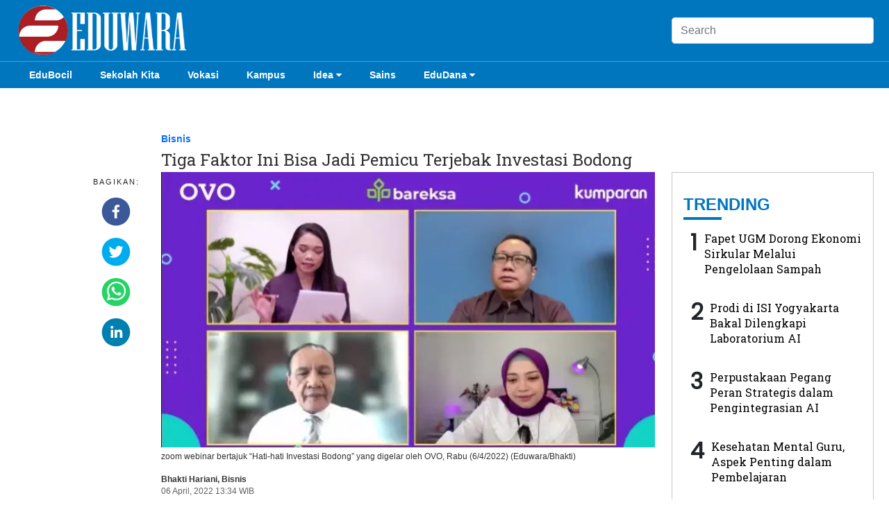

--- FILE ---
content_type: text/html; charset=utf-8
request_url: https://eduwara.com/read/tiga-faktor-ini-bisa-jadi-pemicu-terjebak-investasi-bodong
body_size: 8115
content:
<!DOCTYPE html><html lang="id-ID"><head><meta name="viewport" content="width=device-width"/><meta charSet="utf-8"/><link rel="icon" href="https://ik.imagekit.io/tk6ir0e7mng/uploads/2021/10/1635521078122.png"/><link rel="shortcut icon" href="/favicon.ico"/><script async="" src="https://www.googletagmanager.com/gtag/js?id=G-YBYGVWZMC5"></script><script>
            window.dataLayer = window.dataLayer || [];
            function gtag(){dataLayer.push(arguments);}
            gtag('js', new Date());
            gtag('config', 'G-YBYGVWZMC5');
        </script><link rel="stylesheet" type="text/css" href="/nprogress.css"/><title>Tiga Faktor Ini Bisa Jadi Pemicu Terjebak Investasi Bodong  - eduwara.com</title><meta name="description" content="Dalam beberapa minggu terakhir, kasus investasi bodong ramai dibicarakan di media social maupun media arus utama. Apa saja yang menyebabkan masih adanya orang terjerat investasi bodong?"/><meta name="theme-color" content="#0076bf"/><meta property="og:locale" content="id_ID"/><meta property="og:type" content="article"/><meta property="og:title" content="Tiga Faktor Ini Bisa Jadi Pemicu Terjebak Investasi Bodong "/><meta name="keywords" content="Investasi,Edukasi"/><meta property="og:description" content="Dalam beberapa minggu terakhir, kasus investasi bodong ramai dibicarakan di media social maupun media arus utama. Apa saja yang menyebabkan masih adanya orang terjerat investasi bodong?"/><meta property="og:image" itemProp="image" content="https://ik.trn.asia/uploads/2022/04/1649226832893.jpeg?tr=w-256,h-256"/><meta property="og:url" content="https://eduwara.com/tiga-faktor-ini-bisa-jadi-pemicu-terjebak-investasi-bodong"/><meta property="og:site_name" content="eduwara.com"/><link rel="canonical" href="https://eduwara.com/tiga-faktor-ini-bisa-jadi-pemicu-terjebak-investasi-bodong"/><meta name="googlebot-news" content="index,follow"/><meta name="googlebot" content="index,follow"/><meta name="robots" content="index, follow"/><meta name="language" content="id"/><meta name="geo.country" content="id"/><meta http-equiv="content-language" content="id"/><meta name="geo.placename" content="Indonesia"/><meta name="twitter:card" content="summary_large_image"/><meta name="twitter:title" content="Tiga Faktor Ini Bisa Jadi Pemicu Terjebak Investasi Bodong "/><meta name="twitter:description" content="Dalam beberapa minggu terakhir, kasus investasi bodong ramai dibicarakan di media social maupun media arus utama. Apa saja yang menyebabkan masih adanya orang terjerat investasi bodong?"/><meta name="twitter:creator" content=""/><meta name="twitter:site" content=""/><meta name="twitter:image" content="https://ik.trn.asia/uploads/2022/04/1649226832893.jpeg"/><script class="yoast-schema-graph" type="application/ld+json">{"@context":"https://schema.org","@type":"WebSite","url":"https://eduwara.com/","potentialAction":{"@type":"SearchAction","target":"https://eduwara.com/search/searchall?query={search_term_string}","query-input":"required name=search_term_string"}}</script><script class="yoast-schema-graph" type="application/ld+json">{"@context":"https://schema.org","@type":"Organization","name":"eduwara.com","url":"https://eduwara.com/","sameAs":["https://wwww.facebook.com/profile.php?id=100073764774033","","https://www.instagram.com/eduwara10/"],"logo":"https://ik.imagekit.io/tk6ir0e7mng/uploads/2021/10/1634034646913.png"}</script><meta content="8mCaHlbx_KljZzqu87pYJhxOB7XSxugmmnqaKdovndA" name="google-site-verification"/><script class="yoast-schema-graph" type="application/ld+json">{"@context":"https://schema.org","@graph":[{"@type":"ImageObject","@id":"https://ik.trn.asia/uploads/2022/04/1649226832893.jpeg","inLanguage":"id-ID","url":"https://ik.trn.asia/uploads/2022/04/1649226832893.jpeg","width":2048,"height":1365,"caption":"null"},{"@type":"WebPage","@id":"https://eduwara.com/tiga-faktor-ini-bisa-jadi-pemicu-terjebak-investasi-bodong","url":"https://eduwara.com/tiga-faktor-ini-bisa-jadi-pemicu-terjebak-investasi-bodong","name":"Tiga Faktor Ini Bisa Jadi Pemicu Terjebak Investasi Bodong  - eduwara.com","keywords":"Investasi,Edukasi","primaryImageOfPage":{"@id":"https://ik.trn.asia/uploads/2022/04/1649226832893.jpeg"},"image":[{"@id":"https://ik.trn.asia/uploads/2022/04/1649226832893.jpeg"}],"datePublished":"Wed Apr 06 2022 06:34:22 GMT+0000 (Coordinated Universal Time)","dateModified":"Wed Apr 06 2022 06:34:22 GMT+0000 (Coordinated Universal Time)","author":{"@id":"https://eduwara.com/author/bunga"},"inLanguage":"id-ID","potentialAction":[{"@type":"ReadAction","target":["https://eduwara.com/tiga-faktor-ini-bisa-jadi-pemicu-terjebak-investasi-bodong"]}]},{"@context":"http://schema.org","@type":"NewsArticle","headline":"Tiga Faktor Ini Bisa Jadi Pemicu Terjebak Investasi Bodong ","datePublished":"Wed Apr 06 2022 06:34:22 GMT+0000 (Coordinated Universal Time)","dateModified":"Wed Apr 06 2022 06:34:22 GMT+0000 (Coordinated Universal Time)","description":"Dalam beberapa minggu terakhir, kasus investasi bodong ramai dibicarakan di media social maupun media arus utama. Apa saja yang menyebabkan masih adanya orang terjerat investasi bodong?","image":{"@id":"https://ik.trn.asia/uploads/2022/04/1649226832893.jpeg","@type":"ImageObject","url":"https://ik.trn.asia/uploads/2022/04/1649226832893.jpeg","width":700,"height":393},"author":{"@type":"Person","name":"Bunga NurSY"},"publisher":{"@type":"Organization","name":"eduwara.com","logo":{"@type":"ImageObject","url":"https://eduwara.com/logo.png","width":809,"height":172}}},{"@type":"Person","@id":"https://eduwara.com/author/bunga","name":"Bunga NurSY","image":{"@type":"ImageObject","@id":"https://ik.imagekit.io/tk6ir0e7mng/uploads/2021/10/1634179868147.png","inLanguage":"id-ID","url":"https://ik.imagekit.io/tk6ir0e7mng/uploads/2021/10/1634179868147.png","caption":"Bunga NurSY"}}]}</script><script async="" src="https://pagead2.googlesyndication.com/pagead/js/adsbygoogle.js"></script><link rel="amphtml" href="https://eduwara.com/amp/tiga-faktor-ini-bisa-jadi-pemicu-terjebak-investasi-bodong"/><meta name="next-head-count" content="38"/><link rel="preload" href="/_next/static/css/12ad380c2c33f7d0cc27.css" as="style"/><link rel="stylesheet" href="/_next/static/css/12ad380c2c33f7d0cc27.css" data-n-g=""/><noscript data-n-css=""></noscript><script defer="" nomodule="" src="/_next/static/chunks/polyfills-a40ef1678bae11e696dba45124eadd70.js"></script><script src="/_next/static/chunks/webpack-316e5a4dc6a4f436bed9.js" defer=""></script><script src="/_next/static/chunks/framework-c93ed74a065331c4bd75.js" defer=""></script><script src="/_next/static/chunks/main-cd9d5acac8076e54bef7.js" defer=""></script><script src="/_next/static/chunks/pages/_app-40bac178eee94f9bbfa1.js" defer=""></script><script src="/_next/static/chunks/75fc9c18-5c1929f66343f0a636cd.js" defer=""></script><script src="/_next/static/chunks/311-60c87e0f950756aba89b.js" defer=""></script><script src="/_next/static/chunks/134-e3ec048022dd3438c74f.js" defer=""></script><script src="/_next/static/chunks/pages/%5Bslug%5D-2f35d86cb58681508d14.js" defer=""></script><script src="/_next/static/j8Wy2Z70io7eshwf40lkF/_buildManifest.js" defer=""></script><script src="/_next/static/j8Wy2Z70io7eshwf40lkF/_ssgManifest.js" defer=""></script></head><body style="overflow-x:hidden"><div id="__next"><div class="header m-none bg-primary"><div class="container"><div class="row align-items-center"><div class="col-xl-4"><div class="logo"><img src="https://ik.imagekit.io/tk6ir0e7mng/uploads/2021/10/1634034646913.png" srcSet="https://ik.imagekit.io/tk6ir0e7mng/uploads/2021/10/1634034646913.png" alt="logo" width="100%" class="c-pointer"/></div></div><div class="col-xl-5"></div><div class="col-xl-3"><form class="form-search"><input type="search" value="" name="search" id="search" class="form-control" placeholder="Search"/></form></div></div></div><div style="border-bottom:1px solid  hsla(0,0%,100%,.3)"></div></div><div class="header m-none  bg-primary"><div class="container"><div class="nav-menu"><div><div class="menu nav-link"><a class="c-white" href="/category/edu-bocil">EduBocil</a></div></div><div><div class="menu nav-link"><a class="c-white" href="/category/sekolah-kita">Sekolah Kita</a></div></div><div><div class="menu nav-link"><a class="c-white" href="/category/vokasi">Vokasi</a></div></div><div><div class="menu nav-link"><a class="c-white" href="/category/kampus">Kampus</a></div></div><div><div class="menu nav-link"><a class="c-white" href="/category/idea">Idea<!-- --> <i class="fa fa-caret-down"></i></a><div class="menu-children nav-link"><a class="c-white" href="/category/gagasan">Gagasan</a><a class="c-white" href="/category/art">Art</a></div></div></div><div><div class="menu nav-link"><a class="c-white" href="/category/sains">Sains</a></div></div><div><div class="menu nav-link"><a class="c-white" href="/category/edu-dana">EduDana<!-- --> <i class="fa fa-caret-down"></i></a><div class="menu-children nav-link"><a class="c-white" href="/category/beasiswa">Beasiswa</a><a class="c-white" href="/category/bisnis">Bisnis</a></div></div></div></div></div></div><div class="lg-none bg-primary header--sticky"><div class="container"><div class=" row d-none " style="align-items:center"><div class="col-12" style="padding:7px 12px"><div style="display:flex"><div style="width:90%;margin-right:3px"><form class="form-search"><input type="search" value="" name="search" id="search" class="form-control" placeholder="Search"/></form></div><div><i class="fa fa-times" style="font-size:35px"></i></div></div></div></div><div class="row " style="align-items:center"><div class="col-2"><a class="burger"><span></span></a></div><div class="col-8" style="justify-content:center;display:flex"><div class="logo-small"><img src="https://ik.imagekit.io/tk6ir0e7mng/uploads/2021/10/1634034646913.png" srcSet="https://ik.imagekit.io/tk6ir0e7mng/uploads/2021/10/1634034646913.png" alt="logo" width="100%" class="c-pointer"/></div></div><div class="col-2" style="text-align:right"><a class="menu c-white me-2"><i class="fa fa-search " style="font-size:18px"></i></a></div></div></div></div><div id="" class="sidenav"><div class="container"><div class="offcanvasLocale py-2"><div class="offcanvasLocale__box"><nav class="offcanvasLocale_navbar"><div class="offcanvasLocale__navbar__items"><div class="offcanvasLocale-item offcanvasLocale-item--has-child "><a class="nav-link c-white" href="/category/edu-bocil">EduBocil</a><div class="offcanvasLocale-sub"></div></div><div class="offcanvasLocale-item offcanvasLocale-item--has-child "><a class="nav-link c-white" href="/category/sekolah-kita">Sekolah Kita</a><div class="offcanvasLocale-sub"></div></div><div class="offcanvasLocale-item offcanvasLocale-item--has-child "><a class="nav-link c-white" href="/category/vokasi">Vokasi</a><div class="offcanvasLocale-sub"></div></div><div class="offcanvasLocale-item offcanvasLocale-item--has-child "><a class="nav-link c-white" href="/category/kampus">Kampus</a><div class="offcanvasLocale-sub"></div></div><div class="offcanvasLocale-item offcanvasLocale-item--has-child "><a class="nav-link c-white" href="/category/idea">Idea</a><span class="offcanvasLocale-icon"><i class="fa fa-caret-down"></i></span><div class="offcanvasLocale-sub"><div class="offcanvasLocale-sub-item"><a class="nav-link c-white" href="/category/gagasan">Gagasan</a></div><div class="offcanvasLocale-sub-item"><a class="nav-link c-white" href="/category/art">Art</a></div></div></div><div class="offcanvasLocale-item offcanvasLocale-item--has-child "><a class="nav-link c-white" href="/category/sains">Sains</a><div class="offcanvasLocale-sub"></div></div><div class="offcanvasLocale-item offcanvasLocale-item--has-child "><a class="nav-link c-white" href="/category/edu-dana">EduDana</a><span class="offcanvasLocale-icon"><i class="fa fa-caret-down"></i></span><div class="offcanvasLocale-sub"><div class="offcanvasLocale-sub-item"><a class="nav-link c-white" href="/category/beasiswa">Beasiswa</a></div><div class="offcanvasLocale-sub-item"><a class="nav-link c-white" href="/category/bisnis">Bisnis</a></div></div></div></div></nav><div class="text-center py-5"><small class="mb-1 c-white">Ikuti Kami di:</small><p><a href="https://wwww.facebook.com/profile.php?id=100073764774033" target="_blank" rel="noopener noreferrer" class="socmed-item c-pointer"><i class="fa fa-facebook-square "></i></a><a href="" target="_blank" rel="noopener noreferrer" class="socmed-item mx-3 c-pointer"><i class="fa fa-twitter-square"></i></a><a href="https://www.instagram.com/eduwara10/" target="_blank" rel="noopener noreferrer" class="socmed-item  c-pointer"><i class="fa fa-instagram "></i></a></p></div></div></div></div></div><section class="pb-5"><div class="container"><ins class="adsbygoogle" style="display:block;text-align:center" data-ad-layout="in-article" data-ad-format="fluid" data-ad-client="ca-pub-5165927310065214" data-ad-slot="8952610066"></ins><div class="py-2"></div></div><div class="pt-5"><div class="container"><div class="row"><div class="col-xl-2"></div><div class="col-xl-7 "><h4><a class="text-category bold" href="/category/bisnis">Bisnis</a></h4><h1 class="single-title"><span class="single-title">Tiga Faktor Ini Bisa Jadi Pemicu Terjebak Investasi Bodong </span></h1></div><div class="col-xl-3"></div></div></div></div><div class="container"><div class="row"><div class="col-xl-1"></div><div class="col-xl-1 d-none d-xl-block"><div class="social-wrapper sticky-sidebar"><p>Bagikan:</p><div class="social-share"><div class="mb-3 mx-1"><button aria-label="facebook" class="react-share__ShareButton" style="background-color:transparent;border:none;padding:0;font:inherit;color:inherit;cursor:pointer"><svg viewBox="0 0 64 64" width="42" height="42"><circle cx="32" cy="32" r="31" fill="#3b5998"></circle><path d="M34.1,47V33.3h4.6l0.7-5.3h-5.3v-3.4c0-1.5,0.4-2.6,2.6-2.6l2.8,0v-4.8c-0.5-0.1-2.2-0.2-4.1-0.2 c-4.1,0-6.9,2.5-6.9,7V28H24v5.3h4.6V47H34.1z" fill="white"></path></svg></button></div><div class="mb-3  mx-1"><button aria-label="twitter" class="react-share__ShareButton" style="background-color:transparent;border:none;padding:0;font:inherit;color:inherit;cursor:pointer"><svg viewBox="0 0 64 64" width="42" height="42"><circle cx="32" cy="32" r="31" fill="#00aced"></circle><path d="M48,22.1c-1.2,0.5-2.4,0.9-3.8,1c1.4-0.8,2.4-2.1,2.9-3.6c-1.3,0.8-2.7,1.3-4.2,1.6 C41.7,19.8,40,19,38.2,19c-3.6,0-6.6,2.9-6.6,6.6c0,0.5,0.1,1,0.2,1.5c-5.5-0.3-10.3-2.9-13.5-6.9c-0.6,1-0.9,2.1-0.9,3.3 c0,2.3,1.2,4.3,2.9,5.5c-1.1,0-2.1-0.3-3-0.8c0,0,0,0.1,0,0.1c0,3.2,2.3,5.8,5.3,6.4c-0.6,0.1-1.1,0.2-1.7,0.2c-0.4,0-0.8,0-1.2-0.1 c0.8,2.6,3.3,4.5,6.1,4.6c-2.2,1.8-5.1,2.8-8.2,2.8c-0.5,0-1.1,0-1.6-0.1c2.9,1.9,6.4,2.9,10.1,2.9c12.1,0,18.7-10,18.7-18.7 c0-0.3,0-0.6,0-0.8C46,24.5,47.1,23.4,48,22.1z" fill="white"></path></svg></button></div><div class="mb-3  mx-1"><button aria-label="whatsapp" class="react-share__ShareButton" style="background-color:transparent;border:none;padding:0;font:inherit;color:inherit;cursor:pointer"><svg viewBox="0 0 64 64" width="42" height="42"><circle cx="32" cy="32" r="31" fill="#25D366"></circle><path d="m42.32286,33.93287c-0.5178,-0.2589 -3.04726,-1.49644 -3.52105,-1.66732c-0.4712,-0.17346 -0.81554,-0.2589 -1.15987,0.2589c-0.34175,0.51004 -1.33075,1.66474 -1.63108,2.00648c-0.30032,0.33658 -0.60064,0.36247 -1.11327,0.12945c-0.5178,-0.2589 -2.17994,-0.80259 -4.14759,-2.56312c-1.53269,-1.37217 -2.56312,-3.05503 -2.86603,-3.57283c-0.30033,-0.5178 -0.03366,-0.80259 0.22524,-1.06149c0.23301,-0.23301 0.5178,-0.59547 0.7767,-0.90616c0.25372,-0.31068 0.33657,-0.5178 0.51262,-0.85437c0.17088,-0.36246 0.08544,-0.64725 -0.04402,-0.90615c-0.12945,-0.2589 -1.15987,-2.79613 -1.58964,-3.80584c-0.41424,-1.00971 -0.84142,-0.88027 -1.15987,-0.88027c-0.29773,-0.02588 -0.64208,-0.02588 -0.98382,-0.02588c-0.34693,0 -0.90616,0.12945 -1.37736,0.62136c-0.4712,0.5178 -1.80194,1.76053 -1.80194,4.27186c0,2.51134 1.84596,4.945 2.10227,5.30747c0.2589,0.33657 3.63497,5.51458 8.80262,7.74113c1.23237,0.5178 2.1903,0.82848 2.94111,1.08738c1.23237,0.38836 2.35599,0.33657 3.24402,0.20712c0.99159,-0.15534 3.04985,-1.24272 3.47963,-2.45956c0.44013,-1.21683 0.44013,-2.22654 0.31068,-2.45955c-0.12945,-0.23301 -0.46601,-0.36247 -0.98382,-0.59548m-9.40068,12.84407l-0.02589,0c-3.05503,0 -6.08417,-0.82849 -8.72495,-2.38189l-0.62136,-0.37023l-6.47252,1.68286l1.73463,-6.29129l-0.41424,-0.64725c-1.70875,-2.71846 -2.6149,-5.85116 -2.6149,-9.07706c0,-9.39809 7.68934,-17.06155 17.15993,-17.06155c4.58253,0 8.88029,1.78642 12.11655,5.02268c3.23625,3.21036 5.02267,7.50812 5.02267,12.06476c-0.0078,9.3981 -7.69712,17.06155 -17.14699,17.06155m14.58906,-31.58846c-3.93529,-3.80584 -9.1133,-5.95471 -14.62789,-5.95471c-11.36055,0 -20.60848,9.2065 -20.61625,20.52564c0,3.61684 0.94757,7.14565 2.75211,10.26282l-2.92557,10.63564l10.93337,-2.85309c3.0136,1.63108 6.4052,2.4958 9.85634,2.49839l0.01037,0c11.36574,0 20.61884,-9.2091 20.62403,-20.53082c0,-5.48093 -2.14111,-10.64081 -6.03239,-14.51915" fill="white"></path></svg></button></div><div class="mb-3 mx-1"><button aria-label="linkedin" class="react-share__ShareButton" style="background-color:transparent;border:none;padding:0;font:inherit;color:inherit;cursor:pointer"><svg viewBox="0 0 64 64" width="42" height="42"><circle cx="32" cy="32" r="31" fill="#007fb1"></circle><path d="M20.4,44h5.4V26.6h-5.4V44z M23.1,18c-1.7,0-3.1,1.4-3.1,3.1c0,1.7,1.4,3.1,3.1,3.1 c1.7,0,3.1-1.4,3.1-3.1C26.2,19.4,24.8,18,23.1,18z M39.5,26.2c-2.6,0-4.4,1.4-5.1,2.8h-0.1v-2.4h-5.2V44h5.4v-8.6 c0-2.3,0.4-4.5,3.2-4.5c2.8,0,2.8,2.6,2.8,4.6V44H46v-9.5C46,29.8,45,26.2,39.5,26.2z" fill="white"></path></svg></button></div></div> </div></div><div class="col-xl-7"><div class="single"><div class="single-img"><img src="https://ik.trn.asia/uploads/2022/04/1649226832893.jpeg" alt="Tiga Faktor Ini Bisa Jadi Pemicu Terjebak Investasi Bodong " width="100%"/></div><div></div><div class="single-caption">zoom webinar bertajuk “Hati-hati Investasi Bodong” yang digelar oleh OVO, Rabu (6/4/2022) (Eduwara/Bhakti)</div><div class="single-details"><span class="single-author"><a href="/author/BhaktiHariani">Bhakti Hariani</a>,<!-- --> <a href="/category/bisnis">Bisnis</a></span><span class="single-times d-block">06 April, 2022 13:34 WIB</span></div><div class="col-xl-1 d-xl-none "><div class="social-wrapper sticky-sidebar"><p>Bagikan:</p><div class="social-share"><div class="mb-3 mx-1"><button aria-label="facebook" class="react-share__ShareButton" style="background-color:transparent;border:none;padding:0;font:inherit;color:inherit;cursor:pointer"><svg viewBox="0 0 64 64" width="42" height="42"><circle cx="32" cy="32" r="31" fill="#3b5998"></circle><path d="M34.1,47V33.3h4.6l0.7-5.3h-5.3v-3.4c0-1.5,0.4-2.6,2.6-2.6l2.8,0v-4.8c-0.5-0.1-2.2-0.2-4.1-0.2 c-4.1,0-6.9,2.5-6.9,7V28H24v5.3h4.6V47H34.1z" fill="white"></path></svg></button></div><div class="mb-3  mx-1"><button aria-label="twitter" class="react-share__ShareButton" style="background-color:transparent;border:none;padding:0;font:inherit;color:inherit;cursor:pointer"><svg viewBox="0 0 64 64" width="42" height="42"><circle cx="32" cy="32" r="31" fill="#00aced"></circle><path d="M48,22.1c-1.2,0.5-2.4,0.9-3.8,1c1.4-0.8,2.4-2.1,2.9-3.6c-1.3,0.8-2.7,1.3-4.2,1.6 C41.7,19.8,40,19,38.2,19c-3.6,0-6.6,2.9-6.6,6.6c0,0.5,0.1,1,0.2,1.5c-5.5-0.3-10.3-2.9-13.5-6.9c-0.6,1-0.9,2.1-0.9,3.3 c0,2.3,1.2,4.3,2.9,5.5c-1.1,0-2.1-0.3-3-0.8c0,0,0,0.1,0,0.1c0,3.2,2.3,5.8,5.3,6.4c-0.6,0.1-1.1,0.2-1.7,0.2c-0.4,0-0.8,0-1.2-0.1 c0.8,2.6,3.3,4.5,6.1,4.6c-2.2,1.8-5.1,2.8-8.2,2.8c-0.5,0-1.1,0-1.6-0.1c2.9,1.9,6.4,2.9,10.1,2.9c12.1,0,18.7-10,18.7-18.7 c0-0.3,0-0.6,0-0.8C46,24.5,47.1,23.4,48,22.1z" fill="white"></path></svg></button></div><div class="mb-3  mx-1"><button aria-label="whatsapp" class="react-share__ShareButton" style="background-color:transparent;border:none;padding:0;font:inherit;color:inherit;cursor:pointer"><svg viewBox="0 0 64 64" width="42" height="42"><circle cx="32" cy="32" r="31" fill="#25D366"></circle><path d="m42.32286,33.93287c-0.5178,-0.2589 -3.04726,-1.49644 -3.52105,-1.66732c-0.4712,-0.17346 -0.81554,-0.2589 -1.15987,0.2589c-0.34175,0.51004 -1.33075,1.66474 -1.63108,2.00648c-0.30032,0.33658 -0.60064,0.36247 -1.11327,0.12945c-0.5178,-0.2589 -2.17994,-0.80259 -4.14759,-2.56312c-1.53269,-1.37217 -2.56312,-3.05503 -2.86603,-3.57283c-0.30033,-0.5178 -0.03366,-0.80259 0.22524,-1.06149c0.23301,-0.23301 0.5178,-0.59547 0.7767,-0.90616c0.25372,-0.31068 0.33657,-0.5178 0.51262,-0.85437c0.17088,-0.36246 0.08544,-0.64725 -0.04402,-0.90615c-0.12945,-0.2589 -1.15987,-2.79613 -1.58964,-3.80584c-0.41424,-1.00971 -0.84142,-0.88027 -1.15987,-0.88027c-0.29773,-0.02588 -0.64208,-0.02588 -0.98382,-0.02588c-0.34693,0 -0.90616,0.12945 -1.37736,0.62136c-0.4712,0.5178 -1.80194,1.76053 -1.80194,4.27186c0,2.51134 1.84596,4.945 2.10227,5.30747c0.2589,0.33657 3.63497,5.51458 8.80262,7.74113c1.23237,0.5178 2.1903,0.82848 2.94111,1.08738c1.23237,0.38836 2.35599,0.33657 3.24402,0.20712c0.99159,-0.15534 3.04985,-1.24272 3.47963,-2.45956c0.44013,-1.21683 0.44013,-2.22654 0.31068,-2.45955c-0.12945,-0.23301 -0.46601,-0.36247 -0.98382,-0.59548m-9.40068,12.84407l-0.02589,0c-3.05503,0 -6.08417,-0.82849 -8.72495,-2.38189l-0.62136,-0.37023l-6.47252,1.68286l1.73463,-6.29129l-0.41424,-0.64725c-1.70875,-2.71846 -2.6149,-5.85116 -2.6149,-9.07706c0,-9.39809 7.68934,-17.06155 17.15993,-17.06155c4.58253,0 8.88029,1.78642 12.11655,5.02268c3.23625,3.21036 5.02267,7.50812 5.02267,12.06476c-0.0078,9.3981 -7.69712,17.06155 -17.14699,17.06155m14.58906,-31.58846c-3.93529,-3.80584 -9.1133,-5.95471 -14.62789,-5.95471c-11.36055,0 -20.60848,9.2065 -20.61625,20.52564c0,3.61684 0.94757,7.14565 2.75211,10.26282l-2.92557,10.63564l10.93337,-2.85309c3.0136,1.63108 6.4052,2.4958 9.85634,2.49839l0.01037,0c11.36574,0 20.61884,-9.2091 20.62403,-20.53082c0,-5.48093 -2.14111,-10.64081 -6.03239,-14.51915" fill="white"></path></svg></button></div><div class="mb-3 mx-1"><button aria-label="linkedin" class="react-share__ShareButton" style="background-color:transparent;border:none;padding:0;font:inherit;color:inherit;cursor:pointer"><svg viewBox="0 0 64 64" width="42" height="42"><circle cx="32" cy="32" r="31" fill="#007fb1"></circle><path d="M20.4,44h5.4V26.6h-5.4V44z M23.1,18c-1.7,0-3.1,1.4-3.1,3.1c0,1.7,1.4,3.1,3.1,3.1 c1.7,0,3.1-1.4,3.1-3.1C26.2,19.4,24.8,18,23.1,18z M39.5,26.2c-2.6,0-4.4,1.4-5.1,2.8h-0.1v-2.4h-5.2V44h5.4v-8.6 c0-2.3,0.4-4.5,3.2-4.5c2.8,0,2.8,2.6,2.8,4.6V44H46v-9.5C46,29.8,45,26.2,39.5,26.2z" fill="white"></path></svg></button></div></div> </div></div><div class="single-body"><p>Eduwara.com, JAKARTA – Dalam beberapa minggu terakhir, kasus investasi bodong ramai dibicarakan di media social maupun media arus utama. Apa saja yang menyebabkan masih adanya orang terjerat investasi bodong?</p><p>Ketua Satgas Waspada Investasi Tongam L. Tobing memaparkan tiga faktor yang menyebabkan masyarakat terjerat dalam investasi bodong.&nbsp;</p><p>Faktor <i>pertama</i>, adalah sifat alami manusia yang ingin cepat kaya dan biasanya mudah tertipu dengan gaya hidup yang dipamerkan di platform media sosial atas hasil investasi.&nbsp;</p><p>Faktor <i>kedua</i>, banyak masyarakat yang sudah mengetahui risiko dan kerugian tapi masih tetap nekat untuk berinvestasi legal dengan pikiran untuk meraih keuntungan daripada tidak sama sekali.&nbsp;</p><ul><li><a target="_blank" rel="noopener noreferrer" href="https://eduwara.com/read/mahasiswa-vokasi-ui-juara-lomba-cerdas-cermat-bidang-kesehatan">Mahasiswa Vokasi UI Juara Lomba Cerdas Cermat Bidang Kesehatan</a></li><li><a target="_blank" rel="noopener noreferrer" href="https://eduwara.com/read/perusahaan-edutech-lingo-ace-usung-unsur-hiburan-dalam-layanan-english-live">Perusahaan Edutech LingoAce Usung Unsur Hiburan dalam Layanan English Live</a></li><li><a target="_blank" rel="noopener noreferrer" href="https://eduwara.com/read/its-terima-1-189-maba-lewat-snmptn-prodi-apa-yang-jadi-favorit">ITS Terima 1.189 Maba Lewat SNMPTN, Prodi Apa yang Jadi Favorit?</a></li></ul><p>“Faktor yang <i>ketiga</i> adalah masih rendahnya tingkat literasi keuangan masyarakat atas investasi dan perkembangan teknologi digital yang masif telah memberikan peluang bagi para investasi bodong,” ujar Tongam dalam zoom webinar bertajuk <i>“Hati-hati Investasi Bodong”</i> yang digelar oleh OVO, Rabu (6/4/2022).</p><p>Dipaparkan Tongam, Satgas Waspada Investasi telah menutup 21 platform investasi ilegal sepanjang tahun 2022, dimana belakangan ini modus yang digunakan adalah <i>binary option, robot trading</i>, hingga pencatutan nama entitas resmi melalui media sosial seperti Telegram. Dalam kurun waktu 2011-2022, Satgas Waspada Investasi mencatat nilai kerugian masyarakat kurang lebih mencapai Rp 117,5 triliun dikarenakan adanya investasi bodong.&nbsp;</p><ul><li><a target="_blank" rel="noopener noreferrer" href="https://eduwara.com/read/pertamina-foundation-buka-beasiswa-sobat-bumi-ini-syaratnya">Pertamina Foundation Buka Beasiswa Sobat Bumi, Ini Syaratnya</a></li><li><a target="_blank" rel="noopener noreferrer" href="https://eduwara.com/read/pembelajaran-berdiferensiasi-tingkatkan-potensi-siswa">Pembelajaran Berdiferensiasi Tingkatkan Potensi Siswa</a></li><li><a target="_blank" rel="noopener noreferrer" href="https://eduwara.com/read/terapkan-manajemen-waktu-erika-sukses-lulus-snmptn-unesa">Terapkan Manajemen Waktu, Erika Sukses Lulus SNMPTN Unesa</a></li></ul><p>Upaya mencegah terulangnya kasus penipuan tersebut, Tongam meminta masyarakat untuk memastikan kembali pihak yang menawarkan investasi tersebut telah memiliki perizinan dari otoritas yang berwenang sesuai dengan kegiatan usaha yang dijalankan serta memiliki izin dalam menawarkan produk investasi dan tercatat sebagai mitra pemasar sebelum berinvestasi,</p><p>&nbsp;“Jika ada penawaran investasi, lakukan pengecekan 2L yakni legal dan logis. Legal artinya tanyakan izinnya dan logis artinya pahami rasionalitas imbal hasilnya,” tutur Tongam.&nbsp;</p></div><div><span class="single-author"><strong>Editor:</strong> <a href="/author/bunga"> <!-- -->Bunga NurSY</a></span></div><div class="tags"><strong class="me-2 tags-title">Tags:</strong><a class="tags-global" href="/tag/investasi">Investasi</a><a class="tags-global" href="/tag/edukasi">Edukasi</a></div></div><div style="background:#0076bf;height:200px;margin:50px 0"></div><h1><a class="section-title__border c-black">Read Next</a><div class="line-big bg-black"></div></h1><div class="mt-4"></div></div><div class="col-xl-3"></div></div></div></section><footer class="footer components-hasShadow_footer"><div class="container"><div class="row"><div class="col-xl-3 mt-3"><div><div class="logo"><img src="https://ik.imagekit.io/tk6ir0e7mng/uploads/2021/10/1634034646913.png" srcSet="https://ik.imagekit.io/tk6ir0e7mng/uploads/2021/10/1634034646913.png" alt="logo" width="100%" class="c-pointer"/></div></div></div><div class="col-xl-3 mt-3"><div class="footer__menu"><div class="footer__menu__item"><a class="nav-link" href="/category/edu-bocil">EduBocil</a></div><div class="footer__menu__item"><a class="nav-link" href="/category/sekolah-kita">Sekolah Kita</a></div><div class="footer__menu__item"><a class="nav-link" href="/category/vokasi">Vokasi</a></div><div class="footer__menu__item"><a class="nav-link" href="/category/kampus">Kampus</a></div><div class="footer__menu__item"><a class="nav-link" href="/category/idea">Idea</a></div><div class="footer__menu__item"><a class="nav-link" href="/category/sains">Sains</a></div><div class="footer__menu__item"><a class="nav-link" href="/category/edu-dana">EduDana</a></div></div></div><div class="col-xl-3 mt-3"><div class="footer__menu"><div class="footer__menu__item"><a class="nav-link" href="/tentang-kami">Tentang Kami</a></div><div class="footer__menu__item"><a class="nav-link" href="/pedoman-media-siber">Pedoman Media Siber</a></div><div class="footer__menu__item"><a class="nav-link" href="/kode-etik-wartawan">Kode Etik Perilaku Wartawan</a></div><div class="footer__menu__item"><a class="nav-link" href="/sop-perlindungan-wartawan">SOP perlindungan Wartawan</a></div></div></div><div class="col-xl-3  footer__social mt-3"><div style="padding-left:16px"><a href="https://wwww.facebook.com/profile.php?id=100073764774033" target="_blank" rel="noopener noreferrer" class="socmed-item c-pointer"><i class="fa fa-facebook-square "></i></a><a href="" target="_blank" rel="noopener noreferrer" class="socmed-item mx-3 c-pointer"><i class="fa fa-twitter-square"></i></a><a href="https://www.instagram.com/eduwara10/" target="_blank" rel="noopener noreferrer" class="socmed-item  c-pointer"><i class="fa fa-instagram "></i></a></div></div></div><hr/><p class="text-center text_footer c-white">Copyright <!-- -->eduwara.com<!-- --> © 2021 | Support By<!-- --> <a href="https://idcloudhost.com/" target="_blank" rel="noopener noreferrer"><img style="margin-top:-4px" height="17.5px" src="https://ik.imagekit.io/tk6ir0e7mng/uploads/2021/12/1639856563835.png"/></a></p></div></footer></div><script id="__NEXT_DATA__" type="application/json">{"props":{"pageProps":{"data":{"id":"160078","title":"Tiga Faktor Ini Bisa Jadi Pemicu Terjebak Investasi Bodong ","slug":"tiga-faktor-ini-bisa-jadi-pemicu-terjebak-investasi-bodong","excerpt":"Dalam beberapa minggu terakhir, kasus investasi bodong ramai dibicarakan di media social maupun media arus utama. Apa saja yang menyebabkan masih adanya orang terjerat investasi bodong?","body":"\u003cp\u003eEduwara.com, JAKARTA – Dalam beberapa minggu terakhir, kasus investasi bodong ramai dibicarakan di media social maupun media arus utama. Apa saja yang menyebabkan masih adanya orang terjerat investasi bodong?\u003c/p\u003e\u003cp\u003eKetua Satgas Waspada Investasi Tongam L. Tobing memaparkan tiga faktor yang menyebabkan masyarakat terjerat dalam investasi bodong.\u0026nbsp;\u003c/p\u003e\u003cp\u003eFaktor \u003ci\u003epertama\u003c/i\u003e, adalah sifat alami manusia yang ingin cepat kaya dan biasanya mudah tertipu dengan gaya hidup yang dipamerkan di platform media sosial atas hasil investasi.\u0026nbsp;\u003c/p\u003e\u003cp\u003eFaktor \u003ci\u003ekedua\u003c/i\u003e, banyak masyarakat yang sudah mengetahui risiko dan kerugian tapi masih tetap nekat untuk berinvestasi legal dengan pikiran untuk meraih keuntungan daripada tidak sama sekali.\u0026nbsp;\u003c/p\u003e\u003cul\u003e\u003cli\u003e\u003ca target=\"_blank\" rel=\"noopener noreferrer\" href=\"https://eduwara.com/read/mahasiswa-vokasi-ui-juara-lomba-cerdas-cermat-bidang-kesehatan\"\u003eMahasiswa Vokasi UI Juara Lomba Cerdas Cermat Bidang Kesehatan\u003c/a\u003e\u003c/li\u003e\u003cli\u003e\u003ca target=\"_blank\" rel=\"noopener noreferrer\" href=\"https://eduwara.com/read/perusahaan-edutech-lingo-ace-usung-unsur-hiburan-dalam-layanan-english-live\"\u003ePerusahaan Edutech LingoAce Usung Unsur Hiburan dalam Layanan English Live\u003c/a\u003e\u003c/li\u003e\u003cli\u003e\u003ca target=\"_blank\" rel=\"noopener noreferrer\" href=\"https://eduwara.com/read/its-terima-1-189-maba-lewat-snmptn-prodi-apa-yang-jadi-favorit\"\u003eITS Terima 1.189 Maba Lewat SNMPTN, Prodi Apa yang Jadi Favorit?\u003c/a\u003e\u003c/li\u003e\u003c/ul\u003e\u003cp\u003e“Faktor yang \u003ci\u003eketiga\u003c/i\u003e adalah masih rendahnya tingkat literasi keuangan masyarakat atas investasi dan perkembangan teknologi digital yang masif telah memberikan peluang bagi para investasi bodong,” ujar Tongam dalam zoom webinar bertajuk \u003ci\u003e“Hati-hati Investasi Bodong”\u003c/i\u003e yang digelar oleh OVO, Rabu (6/4/2022).\u003c/p\u003e\u003cp\u003eDipaparkan Tongam, Satgas Waspada Investasi telah menutup 21 platform investasi ilegal sepanjang tahun 2022, dimana belakangan ini modus yang digunakan adalah \u003ci\u003ebinary option, robot trading\u003c/i\u003e, hingga pencatutan nama entitas resmi melalui media sosial seperti Telegram. Dalam kurun waktu 2011-2022, Satgas Waspada Investasi mencatat nilai kerugian masyarakat kurang lebih mencapai Rp 117,5 triliun dikarenakan adanya investasi bodong.\u0026nbsp;\u003c/p\u003e\u003cul\u003e\u003cli\u003e\u003ca target=\"_blank\" rel=\"noopener noreferrer\" href=\"https://eduwara.com/read/pertamina-foundation-buka-beasiswa-sobat-bumi-ini-syaratnya\"\u003ePertamina Foundation Buka Beasiswa Sobat Bumi, Ini Syaratnya\u003c/a\u003e\u003c/li\u003e\u003cli\u003e\u003ca target=\"_blank\" rel=\"noopener noreferrer\" href=\"https://eduwara.com/read/pembelajaran-berdiferensiasi-tingkatkan-potensi-siswa\"\u003ePembelajaran Berdiferensiasi Tingkatkan Potensi Siswa\u003c/a\u003e\u003c/li\u003e\u003cli\u003e\u003ca target=\"_blank\" rel=\"noopener noreferrer\" href=\"https://eduwara.com/read/terapkan-manajemen-waktu-erika-sukses-lulus-snmptn-unesa\"\u003eTerapkan Manajemen Waktu, Erika Sukses Lulus SNMPTN Unesa\u003c/a\u003e\u003c/li\u003e\u003c/ul\u003e\u003cp\u003eUpaya mencegah terulangnya kasus penipuan tersebut, Tongam meminta masyarakat untuk memastikan kembali pihak yang menawarkan investasi tersebut telah memiliki perizinan dari otoritas yang berwenang sesuai dengan kegiatan usaha yang dijalankan serta memiliki izin dalam menawarkan produk investasi dan tercatat sebagai mitra pemasar sebelum berinvestasi,\u003c/p\u003e\u003cp\u003e\u0026nbsp;“Jika ada penawaran investasi, lakukan pengecekan 2L yakni legal dan logis. Legal artinya tanyakan izinnya dan logis artinya pahami rasionalitas imbal hasilnya,” tutur Tongam.\u0026nbsp;\u003c/p\u003e","image_media_id":"152377","embeded_video":null,"meta_title":"Tiga Faktor Ini Bisa Jadi Pemicu Terjebak Investasi Bodong ","meta_description":"Dalam beberapa minggu terakhir, kasus investasi bodong ramai dibicarakan di media social maupun media arus utama. Apa saja yang menyebabkan masih adanya orang terjerat investasi bodong?","created_by":"376","updated_by":"376","published_at":"2022-04-06 13:34:22","is_published":true,"highlight":true,"old_id":null,"created_at":"2022-04-06 20:34:22","updated_at":"2022-10-08 00:36:31","post_type":"post","scheduled_at":null,"infografik_media_id":null,"author_id":"500","editor_id":"376","is_premium":false,"image_meta_description":"zoom webinar bertajuk “Hati-hati Investasi Bodong” yang digelar oleh OVO, Rabu (6/4/2022)","image_meta_alt":null,"image_meta_source":"Eduwara/Bhakti","pesenmakan_old_id":null,"short_link_uid":"KMCfJ","reading_time":{"text":"1 min read","minutes":1,"time":6000,"words":200},"visitors_count":"265","heroImage":{"id":"152377","name":"Webinar Investasi Bodong.jpg","description":null,"image_source":null,"alt":"Webinar Investasi Bodong.jpg","mime":"image/jpeg","byte":null,"file":"1649226832893.jpeg","meta":null,"created_by":"376","updated_by":"376","created_at":"2022-04-06T00:00:00.000Z","updated_at":null,"relation":null,"relation_id":null,"portal_id":null,"source":null,"author_name":null,"trenasia_old_id":null,"pesenmakan_old_id":null,"demfarm_old_id":null,"url":"https://ik.trn.asia/uploads/2022/04/1649226832893.jpeg","thumb_url":"https://ik.trn.asia/uploads/2022/04/1649226832893.jpeg?tr=w-290,h-165","medium_url":"https://ik.trn.asia/uploads/2022/04/1649226832893.jpeg?tr=w-609.98,h-344.64","large_url":"https://ik.trn.asia/uploads/2022/04/1649226832893.jpeg?tr=w-705","avatar_url":"https://ik.trn.asia/uploads/2022/04/1649226832893.jpeg?tr=w-100"},"infoGrafik":null,"topics":[],"createdBy":{"id":"376","full_name":"Bunga NurSY","username":"bunga","bio":null,"img_media_id":null,"imgMedia":null},"updatedBy":{"id":"376","full_name":"Bunga NurSY","username":"bunga","bio":null,"img_media_id":null,"imgMedia":null},"authorBy":{"id":"500","full_name":"Bhakti Hariani","username":"BhaktiHariani","bio":null,"img_media_id":null,"imgMedia":null},"editorBy":{"id":"376","full_name":"Bunga NurSY","username":"bunga","bio":null,"img_media_id":null,"imgMedia":null},"imageMedia":[],"categories":[{"id":56,"slug":"bisnis","title":"Bisnis","pivot":{"category_id":56,"post_id":"160078"}}],"tags":[{"id":"3036","slug":"investasi","name":"Investasi","pivot":{"tag_id":"3036","post_id":"160078"}},{"id":"4551","slug":"edukasi","name":"Edukasi","pivot":{"tag_id":"4551","post_id":"160078"}}],"portals":[{"id":25,"domain":"eduwara.com","title":"eduwara","pivot":{"portal_id":25,"post_id":"160078"}}],"url":"https://eduwara.com/read/tiga-faktor-ini-bisa-jadi-pemicu-terjebak-investasi-bodong"}},"__N_SSP":true},"page":"/[slug]","query":{"slug":"tiga-faktor-ini-bisa-jadi-pemicu-terjebak-investasi-bodong"},"buildId":"j8Wy2Z70io7eshwf40lkF","isFallback":false,"gssp":true,"scriptLoader":[]}</script><script defer src="https://static.cloudflareinsights.com/beacon.min.js/vcd15cbe7772f49c399c6a5babf22c1241717689176015" integrity="sha512-ZpsOmlRQV6y907TI0dKBHq9Md29nnaEIPlkf84rnaERnq6zvWvPUqr2ft8M1aS28oN72PdrCzSjY4U6VaAw1EQ==" data-cf-beacon='{"version":"2024.11.0","token":"3a54685af6f246549d4704878e15a56e","r":1,"server_timing":{"name":{"cfCacheStatus":true,"cfEdge":true,"cfExtPri":true,"cfL4":true,"cfOrigin":true,"cfSpeedBrain":true},"location_startswith":null}}' crossorigin="anonymous"></script>
</body></html>

--- FILE ---
content_type: text/html; charset=utf-8
request_url: https://www.google.com/recaptcha/api2/aframe
body_size: 267
content:
<!DOCTYPE HTML><html><head><meta http-equiv="content-type" content="text/html; charset=UTF-8"></head><body><script nonce="ObiMBlBa7cFw8SyBRDXr3g">/** Anti-fraud and anti-abuse applications only. See google.com/recaptcha */ try{var clients={'sodar':'https://pagead2.googlesyndication.com/pagead/sodar?'};window.addEventListener("message",function(a){try{if(a.source===window.parent){var b=JSON.parse(a.data);var c=clients[b['id']];if(c){var d=document.createElement('img');d.src=c+b['params']+'&rc='+(localStorage.getItem("rc::a")?sessionStorage.getItem("rc::b"):"");window.document.body.appendChild(d);sessionStorage.setItem("rc::e",parseInt(sessionStorage.getItem("rc::e")||0)+1);localStorage.setItem("rc::h",'1769078063957');}}}catch(b){}});window.parent.postMessage("_grecaptcha_ready", "*");}catch(b){}</script></body></html>

--- FILE ---
content_type: application/javascript; charset=UTF-8
request_url: https://eduwara.com/_next/static/chunks/pages/_app-40bac178eee94f9bbfa1.js
body_size: 7526
content:
(self.webpackChunk_N_E=self.webpackChunk_N_E||[]).push([[888],{284:function(e,n,t){"use strict";t.d(n,{iC:function(){return a},FX:function(){return s},Im:function(){return i},h$:function(){return c},uU:function(){return o},D1:function(){return l},To:function(){return u},yS:function(){return d},ot:function(){return f},So:function(){return m},z5:function(){return h},iZ:function(){return p},el:function(){return v},Wm:function(){return g},Xg:function(){return x}});var r=t(4155),a="eduwara.com",s="https://dev-api-cms.kmbmedia.id",i="25",c="https://eduwara.com",o="Eduwara.com merupakan sebuah situs berita yang diterbitkan oleh PT Talenta Info Pendidikan Sukses (TIPS) dan berfokus pada persoalan pendidikan secara komprehensif",l='[{"slug":"sekolah-kita", "title":"Sekolah Kita"},{"slug":"edu-bocil", "title":"EduBocil"},{"slug":"beasiswa", "title":"beasiswa"},{"slug":"vokasi", "title":"vokasi"},{"slug":"bisnis", "title":"Bisnis"}]',u="eduwara, edu wara, EDUWARA",d="",f="https://wwww.facebook.com/profile.php?id=100073764774033",m="https://www.instagram.com/eduwara10/",h="",p="#0076bf",v="https://ik.imagekit.io/tk6ir0e7mng/uploads/2021/10/1634034646913.png",g="https://ik.imagekit.io/tk6ir0e7mng/uploads/2021/10/1635521078122.png",x=(r.env.KONTAK,"https://ik.imagekit.io/tk6ir0e7mng/uploads/2021/10/1634179868147.png")},5919:function(e,n,t){"use strict";t.d(n,{Or:function(){return d},$I:function(){return f}});var r=t(2152),a=t(5861),s=t(7757),i=t.n(s),c=t(7294);function o(){var e=(0,c.useState)(null),n=e[0],t=e[1],r=function(){var e=(0,a.Z)(i().mark((function e(){var n,r,a;return i().wrap((function(e){for(;;)switch(e.prev=e.next){case 0:return e.prev=0,n={method:"GET",headers:{"Content-Type":"application/json"}},e.next=4,fetch("".concat("https://dev-api-cms.kmbmedia.id","/api/v1/public/posts/trending?portal_id=").concat("25"),n);case 4:return r=e.sent,e.next=7,r.json();case 7:a=e.sent,t(a),e.next=14;break;case 11:e.prev=11,e.t0=e.catch(0),console.log(e.t0,"error log server");case 14:case"end":return e.stop()}}),e,null,[[0,11]])})));return function(){return e.apply(this,arguments)}}();return(0,c.useEffect)((function(){r()}),[]),n}var l=t(5893),u=(0,c.createContext)();function d(e){var n=e.children,t={trending:o(),sponsored:(0,r.Z)("infografik",4,19)};return(0,l.jsx)(u.Provider,{value:t,children:n})}function f(){var e=c.useContext(u);if(void 0===e)throw new Error("useStagesState must be used within StatesProvider");return e}},2152:function(e,n,t){"use strict";t.d(n,{Z:function(){return o}});var r=t(5861),a=t(7757),s=t.n(a),i=t(284),c=t(7294);function o(e){var n=arguments.length>1&&void 0!==arguments[1]?arguments[1]:4,t=arguments.length>2&&void 0!==arguments[2]?arguments[2]:"".concat(i.Im),a=(0,c.useState)(null),o=a[0],l=a[1],u=function(){var a=(0,r.Z)(s().mark((function r(){var a,c,o;return s().wrap((function(r){for(;;)switch(r.prev=r.next){case 0:return r.prev=0,a={method:"GET",headers:{"Content-Type":"application/json"}},r.next=4,fetch("".concat(i.FX,"/api/v1/public/posts?perPage=").concat(n,"&page=1&categories=").concat(e,"&portal_id=").concat(t,"&sort_value=desc"),a);case 4:return c=r.sent,r.next=7,c.json();case 7:o=r.sent,l(o),r.next=14;break;case 11:r.prev=11,r.t0=r.catch(0),console.log(r.t0);case 14:case"end":return r.stop()}}),r,null,[[0,11]])})));return function(){return a.apply(this,arguments)}}();return(0,c.useEffect)((function(){u()}),[]),o}},2167:function(e,n,t){"use strict";var r=t(3038);n.default=void 0;var a,s=(a=t(7294))&&a.__esModule?a:{default:a},i=t(1063),c=t(4651),o=t(7426);var l={};function u(e,n,t,r){if(e&&i.isLocalURL(n)){e.prefetch(n,t,r).catch((function(e){0}));var a=r&&"undefined"!==typeof r.locale?r.locale:e&&e.locale;l[n+"%"+t+(a?"%"+a:"")]=!0}}var d=function(e){var n,t=!1!==e.prefetch,a=c.useRouter(),d=s.default.useMemo((function(){var n=i.resolveHref(a,e.href,!0),t=r(n,2),s=t[0],c=t[1];return{href:s,as:e.as?i.resolveHref(a,e.as):c||s}}),[a,e.href,e.as]),f=d.href,m=d.as,h=e.children,p=e.replace,v=e.shallow,g=e.scroll,x=e.locale;"string"===typeof h&&(h=s.default.createElement("a",null,h));var j=(n=s.default.Children.only(h))&&"object"===typeof n&&n.ref,y=o.useIntersection({rootMargin:"200px"}),w=r(y,2),b=w[0],k=w[1],N=s.default.useCallback((function(e){b(e),j&&("function"===typeof j?j(e):"object"===typeof j&&(j.current=e))}),[j,b]);s.default.useEffect((function(){var e=k&&t&&i.isLocalURL(f),n="undefined"!==typeof x?x:a&&a.locale,r=l[f+"%"+m+(n?"%"+n:"")];e&&!r&&u(a,f,m,{locale:n})}),[m,f,k,x,t,a]);var S={ref:N,onClick:function(e){n.props&&"function"===typeof n.props.onClick&&n.props.onClick(e),e.defaultPrevented||function(e,n,t,r,a,s,c,o){("A"!==e.currentTarget.nodeName||!function(e){var n=e.currentTarget.target;return n&&"_self"!==n||e.metaKey||e.ctrlKey||e.shiftKey||e.altKey||e.nativeEvent&&2===e.nativeEvent.which}(e)&&i.isLocalURL(t))&&(e.preventDefault(),null==c&&r.indexOf("#")>=0&&(c=!1),n[a?"replace":"push"](t,r,{shallow:s,locale:o,scroll:c}))}(e,a,f,m,p,v,g,x)},onMouseEnter:function(e){i.isLocalURL(f)&&(n.props&&"function"===typeof n.props.onMouseEnter&&n.props.onMouseEnter(e),u(a,f,m,{priority:!0}))}};if(e.passHref||"a"===n.type&&!("href"in n.props)){var _="undefined"!==typeof x?x:a&&a.locale,E=a&&a.isLocaleDomain&&i.getDomainLocale(m,_,a&&a.locales,a&&a.domainLocales);S.href=E||i.addBasePath(i.addLocale(m,_,a&&a.defaultLocale))}return s.default.cloneElement(n,S)};n.default=d},7426:function(e,n,t){"use strict";var r=t(3038);Object.defineProperty(n,"__esModule",{value:!0}),n.useIntersection=function(e){var n=e.rootMargin,t=e.disabled||!i,o=a.useRef(),l=a.useState(!1),u=r(l,2),d=u[0],f=u[1],m=a.useCallback((function(e){o.current&&(o.current(),o.current=void 0),t||d||e&&e.tagName&&(o.current=function(e,n,t){var r=function(e){var n=e.rootMargin||"",t=c.get(n);if(t)return t;var r=new Map,a=new IntersectionObserver((function(e){e.forEach((function(e){var n=r.get(e.target),t=e.isIntersecting||e.intersectionRatio>0;n&&t&&n(t)}))}),e);return c.set(n,t={id:n,observer:a,elements:r}),t}(t),a=r.id,s=r.observer,i=r.elements;return i.set(e,n),s.observe(e),function(){i.delete(e),s.unobserve(e),0===i.size&&(s.disconnect(),c.delete(a))}}(e,(function(e){return e&&f(e)}),{rootMargin:n}))}),[t,n,d]);return a.useEffect((function(){if(!i&&!d){var e=s.requestIdleCallback((function(){return f(!0)}));return function(){return s.cancelIdleCallback(e)}}}),[d]),[m,d]};var a=t(7294),s=t(3447),i="undefined"!==typeof IntersectionObserver;var c=new Map},5531:function(e,n,t){"use strict";t.r(n),t.d(n,{default:function(){return N}});var r=t(4942),a=(t(7973),t(1163)),s=t(4865),i=t.n(s),c=t(7294),o=t(1664),l=JSON.parse('{"G":[{"title":"EduBocil","slug":"edu-bocil","id":1,"children":null},{"title":"Sekolah Kita","slug":"sekolah-kita","id":2,"children":null},{"title":"Vokasi","slug":"vokasi","id":3,"children":null},{"title":"Kampus","slug":"kampus","id":4,"children":null},{"title":"Idea","slug":"idea","id":5,"children":[{"title":"Gagasan","slug":"gagasan","id":6},{"title":"Art","slug":"art","id":7}]},{"title":"Sains","slug":"sains","id":6,"children":null},{"title":"EduDana","slug":"edu-dana","id":7,"children":[{"title":"Beasiswa","slug":"beasiswa","id":8},{"title":"Bisnis","slug":"bisnis","id":9}]}]}'),u=t(284),d=t(5893);function f(e){var n=e.isSmall?"logo-small":"logo";return(0,d.jsx)(o.default,{href:"/",children:(0,d.jsx)("div",{className:n,children:(0,d.jsx)("img",{src:u.el,srcSet:u.el,alt:"logo",width:"100%",className:"c-pointer"})})})}function m(){return(0,d.jsxs)(d.Fragment,{children:[(0,d.jsx)("a",{href:u.ot,target:"_blank",rel:"noopener noreferrer",className:"socmed-item c-pointer",children:(0,d.jsx)("i",{className:"fa fa-facebook-square "})}),(0,d.jsx)("a",{href:u.yS,target:"_blank",rel:"noopener noreferrer",className:"socmed-item mx-3 c-pointer",children:(0,d.jsx)("i",{className:"fa fa-twitter-square"})}),(0,d.jsx)("a",{href:u.So,target:"_blank",rel:"noopener noreferrer",className:"socmed-item  c-pointer",children:(0,d.jsx)("i",{className:"fa fa-instagram "})})]})}function h(){return(0,d.jsx)(d.Fragment,{children:(0,d.jsx)("footer",{className:"footer components-hasShadow_footer",children:(0,d.jsxs)("div",{className:"container",children:[(0,d.jsxs)("div",{className:"row",children:[(0,d.jsx)("div",{className:"col-xl-3 mt-3",children:(0,d.jsx)("div",{children:(0,d.jsx)(f,{})})}),(0,d.jsx)("div",{className:"col-xl-3 mt-3",children:(0,d.jsx)("div",{className:"footer__menu",children:l.G.map((function(e,n){return(0,d.jsx)("div",{className:"footer__menu__item",children:(0,d.jsx)(o.default,{href:"/category/".concat(e.slug),children:(0,d.jsx)("a",{className:"nav-link",children:e.title})})},e.id)}))})}),(0,d.jsx)("div",{className:"col-xl-3 mt-3",children:(0,d.jsxs)("div",{className:"footer__menu",children:[(0,d.jsx)("div",{className:"footer__menu__item",children:(0,d.jsx)(o.default,{href:"/tentang-kami",children:(0,d.jsx)("a",{className:"nav-link",children:"Tentang Kami"})})}),(0,d.jsx)("div",{className:"footer__menu__item",children:(0,d.jsx)(o.default,{href:"/pedoman-media-siber",children:(0,d.jsx)("a",{className:"nav-link",children:"Pedoman Media Siber"})})}),(0,d.jsx)("div",{className:"footer__menu__item",children:(0,d.jsx)(o.default,{href:"/kode-etik-wartawan",children:(0,d.jsx)("a",{className:"nav-link",children:"Kode Etik Perilaku Wartawan"})})}),(0,d.jsx)("div",{className:"footer__menu__item",children:(0,d.jsx)(o.default,{href:"/sop-perlindungan-wartawan",children:(0,d.jsx)("a",{className:"nav-link",children:"SOP perlindungan Wartawan"})})})]})}),(0,d.jsx)("div",{className:"col-xl-3  footer__social mt-3",children:(0,d.jsx)("div",{style:{paddingLeft:"16px"},children:(0,d.jsx)(m,{})})})]}),(0,d.jsx)("hr",{}),(0,d.jsxs)("p",{className:"text-center text_footer c-white",children:["Copyright ","eduwara.com"," \xa9 2021 | Support By"," ",(0,d.jsx)("a",{href:"https://idcloudhost.com/",target:"_blank",rel:"noopener noreferrer",children:(0,d.jsx)("img",{style:{marginTop:"-4px"},height:"17.5px",src:"https://ik.imagekit.io/tk6ir0e7mng/uploads/2021/12/1639856563835.png"})})]})]})})})}function p(){var e=(0,a.useRouter)(),n=(0,c.useState)(""),t=n[0],r=n[1];return(0,d.jsx)("form",{className:"form-search",onSubmit:function(n){n.preventDefault(),e.push({pathname:"/search",query:{q:encodeURIComponent("".concat(t.toLowerCase()))}})},children:(0,d.jsx)("input",{type:"search",value:t,name:"search",id:"search",className:"form-control",placeholder:"Search",onChange:function(e){r(e.target.value)}})})}function v(){return(0,d.jsx)("div",{className:"nav-menu",children:l.G.map((function(e){return(0,d.jsx)("div",{children:e.children?(0,d.jsxs)("div",{className:"menu nav-link",children:[(0,d.jsx)(o.default,{href:"/category/".concat(e.slug),children:(0,d.jsxs)("a",{className:"c-white",children:[e.title," ",(0,d.jsx)("i",{className:"fa fa-caret-down"})]})}),(0,d.jsx)("div",{className:"menu-children nav-link",children:e.children.map((function(e,n){return(0,d.jsx)(c.Fragment,{children:(0,d.jsx)(o.default,{href:"/category/".concat(e.slug),children:(0,d.jsx)("a",{className:"c-white",children:e.title})})},e.id)}))})]}):(0,d.jsx)("div",{className:"menu nav-link",children:(0,d.jsx)(o.default,{href:"/category/".concat(e.slug),children:(0,d.jsx)("a",{className:"c-white",children:e.title})})})},e.id)}))})}function g(e){var n=e.data,t=e.menuToogle,r=e.isTransparent,a=e.handleSidebar,s=e.isActive,i=!1;return(0,c.useEffect)((function(){for(var e=document.querySelectorAll(".offcanvasLocale-icon"),n=function(n){var t=e[n];t.addEventListener("click",(function(){(i=!i)?(t.parentElement.classList.add("is-open"),t.lastChild.classList.remove("fa-caret-down"),t.lastChild.classList.add("fa-caret-up")):(t.parentElement.classList.remove("is-open"),t.lastChild.classList.remove("fa-caret-up"),t.lastChild.classList.add("fa-caret-down"))}))},t=0;t<e.length;t+=1)n(t)}),[i]),(0,d.jsxs)("div",{className:"offcanvasLocale py-2",children:[r?(0,d.jsx)("div",{className:"pb-2",children:(0,d.jsxs)("div",{style:{display:"flex",justifyContent:"space-between"},children:[(0,d.jsx)(f,{}),(0,d.jsxs)("div",{className:"lg-none",children:[(0,d.jsx)(o.default,{href:"/search",children:(0,d.jsx)("a",{className:"dropbtn me-2",children:(0,d.jsx)("i",{className:"fa fa-search ",style:{fontSize:"18px"}})})}),(0,d.jsx)("a",{className:s?"burger is-clicked":"burger",onClick:a,children:(0,d.jsx)("span",{})})]})]})}):"",(0,d.jsxs)("div",{className:"offcanvasLocale__box",children:[(0,d.jsx)("nav",{className:"offcanvasLocale_navbar",children:(0,d.jsx)("div",{className:"offcanvasLocale__navbar__items",children:n.map((function(e,n){return(0,d.jsxs)("div",{className:"offcanvasLocale-item offcanvasLocale-item--has-child ",children:[(0,d.jsx)(o.default,{href:"/category/".concat(e.slug),children:(0,d.jsx)("a",{className:"nav-link c-white",onClick:t,children:e.title})}),null===e.children?"":(0,d.jsx)(d.Fragment,{children:(0,d.jsx)("span",{className:"offcanvasLocale-icon",children:(0,d.jsx)("i",{className:"fa fa-caret-down"})})}),(0,d.jsx)("div",{className:"offcanvasLocale-sub",children:null===e.children?"":e.children.map((function(e,n){return(0,d.jsx)("div",{className:"offcanvasLocale-sub-item",children:(0,d.jsx)(o.default,{href:"/category/".concat(e.slug),children:(0,d.jsx)("a",{className:"nav-link c-white",onClick:t,children:e.title})})},n)}))})]},e.id)}))})}),(0,d.jsxs)("div",{className:"text-center py-5",children:[(0,d.jsx)("small",{className:"mb-1 c-white",children:"Ikuti Kami di:"}),(0,d.jsx)("p",{children:(0,d.jsx)(m,{})})]})]})]})}function x(){var e=function(){var e=(0,c.useState)({x:0,y:0,lastX:0,lastY:0}),n=e[0],t=e[1];return(0,c.useEffect)((function(){var e=function(){t((function(e){return{x:window.scrollX,y:window.scrollY,lastX:e.x,lastY:e.y}}))};return e(),window.addEventListener("scroll",e),function(){window.removeEventListener("scroll",e)}}),[]),n}(),n=(0,c.useState)(!1),t=n[0],r=n[1],a=(0,c.useState)(!1),s=a[0],i=a[1],o=(0,c.useState)(!1),u=o[0],m=o[1],h=function(){i(!s)};(0,c.useEffect)((function(){e.y>160?r(!0):r(!1)}),[e.y]);var x=function(){m(!u)};return(0,d.jsxs)(d.Fragment,{children:[(0,d.jsxs)("div",{className:"header m-none bg-primary",children:[(0,d.jsx)("div",{className:"container",children:(0,d.jsxs)("div",{className:"row align-items-center",children:[(0,d.jsx)("div",{className:"col-xl-4",children:(0,d.jsx)(f,{})}),(0,d.jsx)("div",{className:"col-xl-5"}),(0,d.jsx)("div",{className:"col-xl-3",children:(0,d.jsx)(p,{})})]})}),(0,d.jsx)("div",{style:{borderBottom:"1px solid  hsla(0,0%,100%,.3)"}})]}),(0,d.jsx)("div",{className:"header m-none ".concat(t?"sticky":""," bg-primary"),children:(0,d.jsx)("div",{className:"container",children:t?(0,d.jsxs)("div",{className:"row",style:{alignItems:"center"},children:[(0,d.jsx)("div",{className:"col-xl-2",children:(0,d.jsx)(f,{isSmall:!0})}),(0,d.jsx)("div",{className:"col-xl-10",children:(0,d.jsx)(v,{})})]}):(0,d.jsx)(v,{})})}),(0,d.jsx)("div",{className:"lg-none bg-primary header--sticky",children:(0,d.jsxs)("div",{className:"container",children:[(0,d.jsx)("div",{className:" row ".concat(u?"":"d-none"," "),style:{alignItems:"center"},children:(0,d.jsx)("div",{className:"col-12",style:{padding:"7px 12px"},children:(0,d.jsxs)("div",{style:{display:"flex"},children:[(0,d.jsx)("div",{style:{width:"90%",marginRight:"3px"},children:(0,d.jsx)(p,{})}),(0,d.jsx)("div",{onClick:x,children:(0,d.jsx)("i",{className:"fa fa-times",style:{fontSize:"35px"}})})]})})}),(0,d.jsxs)("div",{className:"row ".concat(u?"d-none":""),style:{alignItems:"center"},children:[(0,d.jsx)("div",{className:"col-2",children:(0,d.jsx)("a",{className:s?"burger is-clicked":"burger",onClick:h,children:(0,d.jsx)("span",{})})}),(0,d.jsx)("div",{className:"col-8",style:{justifyContent:"center",display:"flex"},children:(0,d.jsx)(f,{isSmall:!0})}),(0,d.jsx)("div",{className:"col-2",style:{textAlign:"right"},children:(0,d.jsx)("a",{onClick:x,className:"menu c-white me-2",children:(0,d.jsx)("i",{className:"fa fa-search ",style:{fontSize:"18px"}})})})]})]})}),(0,d.jsx)("div",{id:s?"mySidenav":"",className:"sidenav",children:(0,d.jsx)("div",{className:"container",children:(0,d.jsx)(g,{data:l.G,menuToogle:h})})})]})}var j=t(9008);function y(e){var n=e.children;return(0,d.jsxs)(d.Fragment,{children:[(0,d.jsxs)(j.default,{children:[(0,d.jsx)("link",{rel:"icon",href:"https://ik.imagekit.io/tk6ir0e7mng/uploads/2021/10/1635521078122.png"}),(0,d.jsx)("link",{rel:"shortcut icon",href:"/favicon.ico"}),(0,d.jsx)("script",{async:!0,src:"https://www.googletagmanager.com/gtag/js?id=".concat("G-YBYGVWZMC5")}),(0,d.jsx)("script",{dangerouslySetInnerHTML:{__html:"\n            window.dataLayer = window.dataLayer || [];\n            function gtag(){dataLayer.push(arguments);}\n            gtag('js', new Date());\n            gtag('config', '".concat("G-YBYGVWZMC5","');\n        ")}}),(0,d.jsx)("link",{rel:"stylesheet",type:"text/css",href:"/nprogress.css"})]}),(0,d.jsx)(x,{}),n,(0,d.jsx)(h,{})]})}t(9243);var w=t(5919);function b(e,n){var t=Object.keys(e);if(Object.getOwnPropertySymbols){var r=Object.getOwnPropertySymbols(e);n&&(r=r.filter((function(n){return Object.getOwnPropertyDescriptor(e,n).enumerable}))),t.push.apply(t,r)}return t}function k(e){for(var n=1;n<arguments.length;n++){var t=null!=arguments[n]?arguments[n]:{};n%2?b(Object(t),!0).forEach((function(n){(0,r.Z)(e,n,t[n])})):Object.getOwnPropertyDescriptors?Object.defineProperties(e,Object.getOwnPropertyDescriptors(t)):b(Object(t)).forEach((function(n){Object.defineProperty(e,n,Object.getOwnPropertyDescriptor(t,n))}))}return e}a.default.events.on("routeChangeStart",(function(e){i().start(),i().set(.1),i().inc(),i().configure({ease:"ease",speed:600}),i().configure({trickleSpeed:600})})),a.default.events.on("routeChangeComplete",(function(){return i().done()})),a.default.events.on("routeChangeError",(function(){return i().done()})),i().configure({showSpinner:!1});var N=function(e){var n=e.Component,t=e.pageProps,r=n.getLayout||function(e){return(0,d.jsx)(d.Fragment,{children:(0,d.jsx)(y,{children:e})})};return(0,d.jsx)(w.Or,{children:r((0,d.jsx)(n,k({},t)))})}},1780:function(e,n,t){(window.__NEXT_P=window.__NEXT_P||[]).push(["/_app",function(){return t(5531)}])},9243:function(){},7973:function(){},9008:function(e,n,t){e.exports=t(639)},1664:function(e,n,t){e.exports=t(2167)},1163:function(e,n,t){e.exports=t(4651)},4865:function(e,n,t){var r,a;void 0===(a="function"===typeof(r=function(){var e={version:"0.2.0"},n=e.settings={minimum:.08,easing:"ease",positionUsing:"",speed:200,trickle:!0,trickleRate:.02,trickleSpeed:800,showSpinner:!0,barSelector:'[role="bar"]',spinnerSelector:'[role="spinner"]',parent:"body",template:'<div class="bar" role="bar"><div class="peg"></div></div><div class="spinner" role="spinner"><div class="spinner-icon"></div></div>'};function t(e,n,t){return e<n?n:e>t?t:e}function r(e){return 100*(-1+e)}function a(e,t,a){var s;return(s="translate3d"===n.positionUsing?{transform:"translate3d("+r(e)+"%,0,0)"}:"translate"===n.positionUsing?{transform:"translate("+r(e)+"%,0)"}:{"margin-left":r(e)+"%"}).transition="all "+t+"ms "+a,s}e.configure=function(e){var t,r;for(t in e)void 0!==(r=e[t])&&e.hasOwnProperty(t)&&(n[t]=r);return this},e.status=null,e.set=function(r){var c=e.isStarted();r=t(r,n.minimum,1),e.status=1===r?null:r;var o=e.render(!c),l=o.querySelector(n.barSelector),u=n.speed,d=n.easing;return o.offsetWidth,s((function(t){""===n.positionUsing&&(n.positionUsing=e.getPositioningCSS()),i(l,a(r,u,d)),1===r?(i(o,{transition:"none",opacity:1}),o.offsetWidth,setTimeout((function(){i(o,{transition:"all "+u+"ms linear",opacity:0}),setTimeout((function(){e.remove(),t()}),u)}),u)):setTimeout(t,u)})),this},e.isStarted=function(){return"number"===typeof e.status},e.start=function(){e.status||e.set(0);var t=function(){setTimeout((function(){e.status&&(e.trickle(),t())}),n.trickleSpeed)};return n.trickle&&t(),this},e.done=function(n){return n||e.status?e.inc(.3+.5*Math.random()).set(1):this},e.inc=function(n){var r=e.status;return r?("number"!==typeof n&&(n=(1-r)*t(Math.random()*r,.1,.95)),r=t(r+n,0,.994),e.set(r)):e.start()},e.trickle=function(){return e.inc(Math.random()*n.trickleRate)},function(){var n=0,t=0;e.promise=function(r){return r&&"resolved"!==r.state()?(0===t&&e.start(),n++,t++,r.always((function(){0===--t?(n=0,e.done()):e.set((n-t)/n)})),this):this}}(),e.render=function(t){if(e.isRendered())return document.getElementById("nprogress");o(document.documentElement,"nprogress-busy");var a=document.createElement("div");a.id="nprogress",a.innerHTML=n.template;var s,c=a.querySelector(n.barSelector),l=t?"-100":r(e.status||0),u=document.querySelector(n.parent);return i(c,{transition:"all 0 linear",transform:"translate3d("+l+"%,0,0)"}),n.showSpinner||(s=a.querySelector(n.spinnerSelector))&&d(s),u!=document.body&&o(u,"nprogress-custom-parent"),u.appendChild(a),a},e.remove=function(){l(document.documentElement,"nprogress-busy"),l(document.querySelector(n.parent),"nprogress-custom-parent");var e=document.getElementById("nprogress");e&&d(e)},e.isRendered=function(){return!!document.getElementById("nprogress")},e.getPositioningCSS=function(){var e=document.body.style,n="WebkitTransform"in e?"Webkit":"MozTransform"in e?"Moz":"msTransform"in e?"ms":"OTransform"in e?"O":"";return n+"Perspective"in e?"translate3d":n+"Transform"in e?"translate":"margin"};var s=function(){var e=[];function n(){var t=e.shift();t&&t(n)}return function(t){e.push(t),1==e.length&&n()}}(),i=function(){var e=["Webkit","O","Moz","ms"],n={};function t(e){return e.replace(/^-ms-/,"ms-").replace(/-([\da-z])/gi,(function(e,n){return n.toUpperCase()}))}function r(n){var t=document.body.style;if(n in t)return n;for(var r,a=e.length,s=n.charAt(0).toUpperCase()+n.slice(1);a--;)if((r=e[a]+s)in t)return r;return n}function a(e){return e=t(e),n[e]||(n[e]=r(e))}function s(e,n,t){n=a(n),e.style[n]=t}return function(e,n){var t,r,a=arguments;if(2==a.length)for(t in n)void 0!==(r=n[t])&&n.hasOwnProperty(t)&&s(e,t,r);else s(e,a[1],a[2])}}();function c(e,n){return("string"==typeof e?e:u(e)).indexOf(" "+n+" ")>=0}function o(e,n){var t=u(e),r=t+n;c(t,n)||(e.className=r.substring(1))}function l(e,n){var t,r=u(e);c(e,n)&&(t=r.replace(" "+n+" "," "),e.className=t.substring(1,t.length-1))}function u(e){return(" "+(e.className||"")+" ").replace(/\s+/gi," ")}function d(e){e&&e.parentNode&&e.parentNode.removeChild(e)}return e})?r.call(n,t,n,e):r)||(e.exports=a)},4155:function(e){var n,t,r=e.exports={};function a(){throw new Error("setTimeout has not been defined")}function s(){throw new Error("clearTimeout has not been defined")}function i(e){if(n===setTimeout)return setTimeout(e,0);if((n===a||!n)&&setTimeout)return n=setTimeout,setTimeout(e,0);try{return n(e,0)}catch(t){try{return n.call(null,e,0)}catch(t){return n.call(this,e,0)}}}!function(){try{n="function"===typeof setTimeout?setTimeout:a}catch(e){n=a}try{t="function"===typeof clearTimeout?clearTimeout:s}catch(e){t=s}}();var c,o=[],l=!1,u=-1;function d(){l&&c&&(l=!1,c.length?o=c.concat(o):u=-1,o.length&&f())}function f(){if(!l){var e=i(d);l=!0;for(var n=o.length;n;){for(c=o,o=[];++u<n;)c&&c[u].run();u=-1,n=o.length}c=null,l=!1,function(e){if(t===clearTimeout)return clearTimeout(e);if((t===s||!t)&&clearTimeout)return t=clearTimeout,clearTimeout(e);try{t(e)}catch(n){try{return t.call(null,e)}catch(n){return t.call(this,e)}}}(e)}}function m(e,n){this.fun=e,this.array=n}function h(){}r.nextTick=function(e){var n=new Array(arguments.length-1);if(arguments.length>1)for(var t=1;t<arguments.length;t++)n[t-1]=arguments[t];o.push(new m(e,n)),1!==o.length||l||i(f)},m.prototype.run=function(){this.fun.apply(null,this.array)},r.title="browser",r.browser=!0,r.env={},r.argv=[],r.version="",r.versions={},r.on=h,r.addListener=h,r.once=h,r.off=h,r.removeListener=h,r.removeAllListeners=h,r.emit=h,r.prependListener=h,r.prependOnceListener=h,r.listeners=function(e){return[]},r.binding=function(e){throw new Error("process.binding is not supported")},r.cwd=function(){return"/"},r.chdir=function(e){throw new Error("process.chdir is not supported")},r.umask=function(){return 0}},5861:function(e,n,t){"use strict";function r(e,n,t,r,a,s,i){try{var c=e[s](i),o=c.value}catch(l){return void t(l)}c.done?n(o):Promise.resolve(o).then(r,a)}function a(e){return function(){var n=this,t=arguments;return new Promise((function(a,s){var i=e.apply(n,t);function c(e){r(i,a,s,c,o,"next",e)}function o(e){r(i,a,s,c,o,"throw",e)}c(void 0)}))}}t.d(n,{Z:function(){return a}})},4942:function(e,n,t){"use strict";function r(e,n,t){return n in e?Object.defineProperty(e,n,{value:t,enumerable:!0,configurable:!0,writable:!0}):e[n]=t,e}t.d(n,{Z:function(){return r}})}},function(e){var n=function(n){return e(e.s=n)};e.O(0,[774,179],(function(){return n(1780),n(4651)}));var t=e.O();_N_E=t}]);

--- FILE ---
content_type: application/javascript; charset=UTF-8
request_url: https://eduwara.com/_next/static/chunks/98-1e2a527d536fc948a80c.js
body_size: 3669
content:
"use strict";(self.webpackChunk_N_E=self.webpackChunk_N_E||[]).push([[98],{7502:function(e,t,n){n.d(t,{Z:function(){return c}});n(7294);var r=n(1664),a=n(5893);function c(e){var t=e.data,n=e.className,c=e.isExternal;return(0,a.jsx)("h4",{children:c?(0,a.jsx)("a",{className:"text-category ".concat(n),children:t.categories?t.categories.title:""}):(0,a.jsx)(r.default,{href:"/category/".concat(t.categories?t.categories.slug:""),children:(0,a.jsx)("a",{className:"text-category ".concat(n),children:t.categories?t.categories.title:""})})})}},3238:function(e,t,n){n.d(t,{Z:function(){return c}});n(7294);var r=n(9657),a=n(5893);function c(e){var t=e.className,n=e.description,c=e.limitText;return(0,a.jsx)(a.Fragment,{children:(0,a.jsx)("div",{className:"text-description ".concat(t),dangerouslySetInnerHTML:{__html:(0,r.Z)(n,c)}})})}},4337:function(e,t,n){n.d(t,{Z:function(){return i}});n(7294);var r=n(1664),a=n(9657),c=n(5893);function i(e){var t=e.data,n=e.className,i=void 0===n?"":n,o=e.isExternal;return(0,c.jsx)(c.Fragment,{children:o?(0,c.jsx)("h2",{children:(0,c.jsx)("a",{href:t.url,target:"_blank",rel:"noopener noreferrer",className:"".concat(i," text-title"),children:(0,c.jsx)("span",{children:(0,a.Z)(t.title)})})}):(0,c.jsx)("h2",{children:(0,c.jsx)(r.default,{href:"/".concat(t.slug),children:(0,c.jsx)("a",{className:"".concat(i," text-title"),children:(0,c.jsx)("span",{children:(0,a.Z)(t.title)})})})})})}},3931:function(e,t,n){n.d(t,{Z:function(){return c}});n(7294);var r=n(7457),a=n(5893);function c(e){var t=e.data,n=e.className;return(0,a.jsx)(a.Fragment,{children:(0,a.jsx)("span",{className:"card-featured__time ".concat(n),children:(0,a.jsxs)("time",{children:[(0,a.jsx)("i",{className:"fa fa-clock-o"})," ",(0,r.bb)(t)]})})})}},1175:function(e,t,n){n.d(t,{Z:function(){return m}});var r=n(8152),a=n(7294),c=n(5861),i=n(7757),o=n.n(i);var s=n(5893);function l(e,t){var n="undefined"!==typeof Symbol&&e[Symbol.iterator]||e["@@iterator"];if(!n){if(Array.isArray(e)||(n=function(e,t){if(!e)return;if("string"===typeof e)return u(e,t);var n=Object.prototype.toString.call(e).slice(8,-1);"Object"===n&&e.constructor&&(n=e.constructor.name);if("Map"===n||"Set"===n)return Array.from(e);if("Arguments"===n||/^(?:Ui|I)nt(?:8|16|32)(?:Clamped)?Array$/.test(n))return u(e,t)}(e))||t&&e&&"number"===typeof e.length){n&&(e=n);var r=0,a=function(){};return{s:a,n:function(){return r>=e.length?{done:!0}:{done:!1,value:e[r++]}},e:function(e){throw e},f:a}}throw new TypeError("Invalid attempt to iterate non-iterable instance.\nIn order to be iterable, non-array objects must have a [Symbol.iterator]() method.")}var c,i=!0,o=!1;return{s:function(){n=n.call(e)},n:function(){var e=n.next();return i=e.done,e},e:function(e){o=!0,c=e},f:function(){try{i||null==n.return||n.return()}finally{if(o)throw c}}}}function u(e,t){(null==t||t>e.length)&&(t=e.length);for(var n=0,r=new Array(t);n<t;n++)r[n]=e[n];return r}function m(){var e=function(){var e=(0,a.useState)(null),t=e[0],n=e[1],r=function(){var e=(0,c.Z)(o().mark((function e(){var t,r,a;return o().wrap((function(e){for(;;)switch(e.prev=e.next){case 0:return t={method:"GET",headers:{"Content-Type":"application/json"}},e.next=3,fetch("".concat("https://dev-api-cms.kmbmedia.id","/api/v1/public/posts/178558"),t);case 3:return r=e.sent,e.next=6,r.json();case 6:a=e.sent,n(a);case 8:case"end":return e.stop()}}),e)})));return function(){return e.apply(this,arguments)}}();return(0,a.useEffect)((function(){r()}),[]),t}();if(e&&0==e.status)return"";var t=(new Date).getTime(),n={params:e&&e.meta_title,heroImage:e&&e.heroImage&&e.heroImage},i=function(t){var a,c,i,o=e&&n.params.split("?"),s="";o&&o.length>0&&(s=o[1]);var u=function(e){var t,n={},a=l(e);try{for(a.s();!(t=a.n()).done;){var c=(0,r.Z)(t.value,2),i=c[0],o=c[1];n[i]=o}}catch(s){a.e(s)}finally{a.f()}return n}(new URLSearchParams(s).entries()),m=function(e){var t="";for(var n in e)""!=t&&(t+="&"),t+=n+"="+encodeURIComponent(e[n]);return t}({postion:null!==(a=u.position)&&void 0!==a?a:"",utm_source:window.location.origin?window.location.origin:"",utm_medium:null!==(c=u.utm_medium)&&void 0!==c?c:"",utm_campaign:null!==(i=u.utm_campaign)&&void 0!==i?i:""}),d=new Date("".concat(u.x," 17:00:00")).getTime(),h=u.direct?u.direct:"https://xpora.bni.co.id/";u.campaign&&u.campaign;return"params"==t?m:"expired"==t?d:"direct"==t?h:""};return(0,s.jsx)(s.Fragment,{children:e&&t<i("expired")?(0,s.jsxs)(s.Fragment,{children:[(0,s.jsx)("a",{onClick:function(){d(!0,"&click_id="+Math.random().toString(36).substring(7))},href:"".concat(i("direct"),"?").concat(i("params")),target:"_blank",rel:"noopener noreferrer",children:(0,s.jsx)("img",{src:n.heroImage.url,alt:n.heroImage.alt,onLoad:function(){d()}})}),(0,s.jsx)("div",{id:"box-tracker"})]}):""})}function d(){var e=arguments.length>0&&void 0!==arguments[0]&&arguments[0],t=arguments.length>1&&void 0!==arguments[1]?arguments[1]:"",n=document.createElement("img"),r=document.getElementById("box-tracker"),a="https://dev-api-cms.kmbmedia.id/api/v1/public/kmbtrackvertiser?postion=top-body-content&origin=".concat(location.origin,"&campaign=bni-campaign").concat(t);r&&(e?(n.setAttribute("src",a+"&action=click"),r.append(n)):(n.setAttribute("src",a+"&action=impression"),r.append(n)))}},6974:function(e,t,n){n.d(t,{Z:function(){return s}});var r=n(7502),a=n(3238),c=n(4337),i=n(3931),o=(n(7294),n(5893));function s(e){var t=e.withBackground,n=e.data,s=e.isCategory,l=e.isExternal,u={title:n.title,slug:n.slug,categories:n.categories&&n.categories.length?n.categories[0]:null,description:n.excerpt,heroImage:n.heroImage,published_at:n.published_at,url:n.url},m=t||"border-grey",d=s?(0,o.jsx)(a.Z,{className:"c-gray",description:n.excerpt}):"";return(0,o.jsxs)("div",{className:"card-featured ".concat(m),children:[(0,o.jsx)("div",{className:"card-featured__img",children:(0,o.jsx)("img",{src:u.heroImage?"".concat(u.heroImage.url,"?tr=w-295.98,h-165.64"):"",alt:u.title})}),(0,o.jsxs)("div",{className:"card-featured__content",children:[(0,o.jsx)(r.Z,{isExternal:l,className:"c-primary",data:u}),(0,o.jsx)(c.Z,{data:u,isExternal:l}),(0,o.jsx)(i.Z,{data:n.published_at}),(0,o.jsxs)(o.Fragment,{children:[" ",d]})]})]})}},4209:function(e,t,n){n.d(t,{Z:function(){return u}});var r=n(7502),a=(n(7294),n(1664)),c=n(3238),i=n(3931),o=n(9657),s=n(7457),l=n(5893);function u(e){var t=e.isHero,n=e.withProfile,u=e.isCenter,m=e.data,d=e.isCategory,h=t?"hero":d?"category":"section",g=n?"bg-secondary__soft":d?"border-grey":"bg-primary",p=n||d?"c-black":"c-white",f=u?"center text-center":"",x=t?"c-soft":d?"c-primary":"bold-white c-white",j={title:m&&m.title,categories:m&&m.categories&&m.categories.length?m.categories[0]:null,description:m&&m.excerpt,heroImage:m&&m.heroImage,author:m&&m.authorBy?m.authorBy:m&&m.createdBy?m.createdBy:null},v=j.author?j.author.imgMedia:null;return m?(0,l.jsx)(l.Fragment,{children:(0,l.jsx)("div",{className:"featured-full__".concat(h," ").concat(g),children:(0,l.jsxs)("div",{className:"row",children:[(0,l.jsx)("div",{className:"col-lg-6 featured-full__order p-relative ".concat(f),children:(0,l.jsxs)("div",{className:"featured-full__content",children:[n?"":(0,l.jsx)(r.Z,{className:x,data:j}),(0,l.jsx)("h2",{children:(0,l.jsx)(a.default,{href:"/".concat(m.slug),children:(0,l.jsx)("a",{className:"featured-full__title ".concat(p),children:(0,l.jsx)("span",{children:(0,o.Z)(j.title,65)})})})}),(0,l.jsx)(c.Z,{className:p,description:m.excerpt,limitText:165}),n?"":(0,l.jsx)("div",{className:"my-2",children:(0,l.jsx)(i.Z,{data:m.published_at,className:n||d?"c-black":"c-white"})}),n?(0,l.jsxs)("div",{className:"card-withprofile__profile mt-2 ",children:[(0,l.jsx)("div",{className:"card-withprofile__img me-3",children:(0,l.jsx)("img",{src:v?"".concat(v.avatar_url.replace("w-100","w-107"),",h-115"):"https://ik.imagekit.io/tk6ir0e7mng/uploads/2021/10/1634179868147.png"})}),(0,l.jsxs)("div",{children:[(0,l.jsxs)("div",{className:"single-opinion__name",children:[" ",(0,l.jsx)(a.default,{href:"/author/".concat(j.author?j.author.username:""),children:j.author?j.author.full_name:""})]}),(0,l.jsx)("span",{className:"single-opinion__times d-block",children:(0,s.Zh)(m.published_at)})]})]}):""]})}),(0,l.jsx)("div",{className:"col-lg-6",children:(0,l.jsx)("div",{className:"featured-full__img ".concat(h),children:(0,l.jsx)("img",{src:j.heroImage?j.heroImage.url:""})})})]})})}):null}},853:function(e,t,n){n.d(t,{Z:function(){return d}});var r=n(4942),a=(n(7294),n(9008)),c=n(284),i={"@context":"https://schema.org","@type":"Organization",name:"".concat(c.iC),url:"".concat(c.h$,"/"),sameAs:["".concat(c.ot),"".concat(c.yS),"".concat(c.So)],logo:c.el},o={"@context":"https://schema.org","@type":"WebSite",url:"".concat(c.h$,"/"),potentialAction:{"@type":"SearchAction",target:"".concat(c.h$,"/search/searchall?query={search_term_string}"),"query-input":"required name=search_term_string"}},s=n(5893);function l(e){var t=e.title,n=e.description,r=e.img_url,l=e.keywords,u=e.url,m=e.canonical;return(0,s.jsx)(s.Fragment,{children:(0,s.jsxs)(a.default,{children:[(0,s.jsxs)("title",{children:[t," - ",c.iC]}),(0,s.jsx)("meta",{name:"description",content:n}),(0,s.jsx)("meta",{name:"theme-color",content:c.iZ}),(0,s.jsx)("meta",{property:"og:locale",content:"id_ID"}),(0,s.jsx)("meta",{property:"og:type",content:"article"}),(0,s.jsx)("meta",{property:"og:title",content:t}),(0,s.jsx)("meta",{name:"keywords",content:l}),(0,s.jsx)("meta",{property:"og:description",content:n}),(0,s.jsx)("meta",{property:"og:image",itemProp:"image",content:"".concat(r,"?tr=w-256,h-256")}),(0,s.jsx)("meta",{property:"og:url",content:u}),(0,s.jsx)("meta",{property:"og:site_name",content:c.iC}),(0,s.jsx)("link",{rel:"canonical",href:"".concat(c.h$,"/").concat(m)}),(0,s.jsx)("meta",{name:"googlebot-news",content:"index,follow"}),(0,s.jsx)("meta",{name:"googlebot",content:"index,follow"}),(0,s.jsx)("meta",{name:"robots",content:"index, follow"}),(0,s.jsx)("meta",{name:"language",content:"id"}),(0,s.jsx)("meta",{name:"geo.country",content:"id"}),(0,s.jsx)("meta",{httpEquiv:"content-language",content:"id"}),(0,s.jsx)("meta",{name:"geo.placename",content:"Indonesia"}),(0,s.jsx)("meta",{name:"twitter:card",content:"summary_large_image"}),(0,s.jsx)("meta",{name:"twitter:title",content:t}),(0,s.jsx)("meta",{name:"twitter:description",content:n}),(0,s.jsx)("meta",{name:"twitter:creator",content:c.z5}),(0,s.jsx)("meta",{name:"twitter:site",content:c.z5}),(0,s.jsx)("meta",{name:"twitter:image",content:r}),(0,s.jsx)("script",{className:"yoast-schema-graph",type:"application/ld+json",dangerouslySetInnerHTML:{__html:JSON.stringify(o)}}),(0,s.jsx)("script",{className:"yoast-schema-graph",type:"application/ld+json",dangerouslySetInnerHTML:{__html:JSON.stringify(i)}}),(0,s.jsx)("meta",{content:"8mCaHlbx_KljZzqu87pYJhxOB7XSxugmmnqaKdovndA",name:"google-site-verification"})]})})}function u(e,t){var n=Object.keys(e);if(Object.getOwnPropertySymbols){var r=Object.getOwnPropertySymbols(e);t&&(r=r.filter((function(t){return Object.getOwnPropertyDescriptor(e,t).enumerable}))),n.push.apply(n,r)}return n}function m(e){for(var t=1;t<arguments.length;t++){var n=null!=arguments[t]?arguments[t]:{};t%2?u(Object(n),!0).forEach((function(t){(0,r.Z)(e,t,n[t])})):Object.getOwnPropertyDescriptors?Object.defineProperties(e,Object.getOwnPropertyDescriptors(n)):u(Object(n)).forEach((function(t){Object.defineProperty(e,t,Object.getOwnPropertyDescriptor(n,t))}))}return e}function d(e){var t=e.metaConfig,n=e.children;return(0,s.jsxs)(s.Fragment,{children:[(0,s.jsx)(l,m({},t)),n]})}},7457:function(e,t,n){n.d(t,{OD:function(){return c},bb:function(){return i},Zh:function(){return o}});var r=n(381),a=n.n(r);n(9218);function c(e){return a()(e).format("DD MMMM[,] YYYY HH:mm")+" WIB"}function i(e){return a()(e).startOf("hours").fromNow()}function o(e){return a()(e).format("DD MMM[,] YYYY")}},9657:function(e,t){t.Z=function(){var e=arguments.length>0&&void 0!==arguments[0]?arguments[0]:"",t=arguments.length>1&&void 0!==arguments[1]?arguments[1]:65;return e.length>t?e.substr(0,t)+"...":e}}}]);